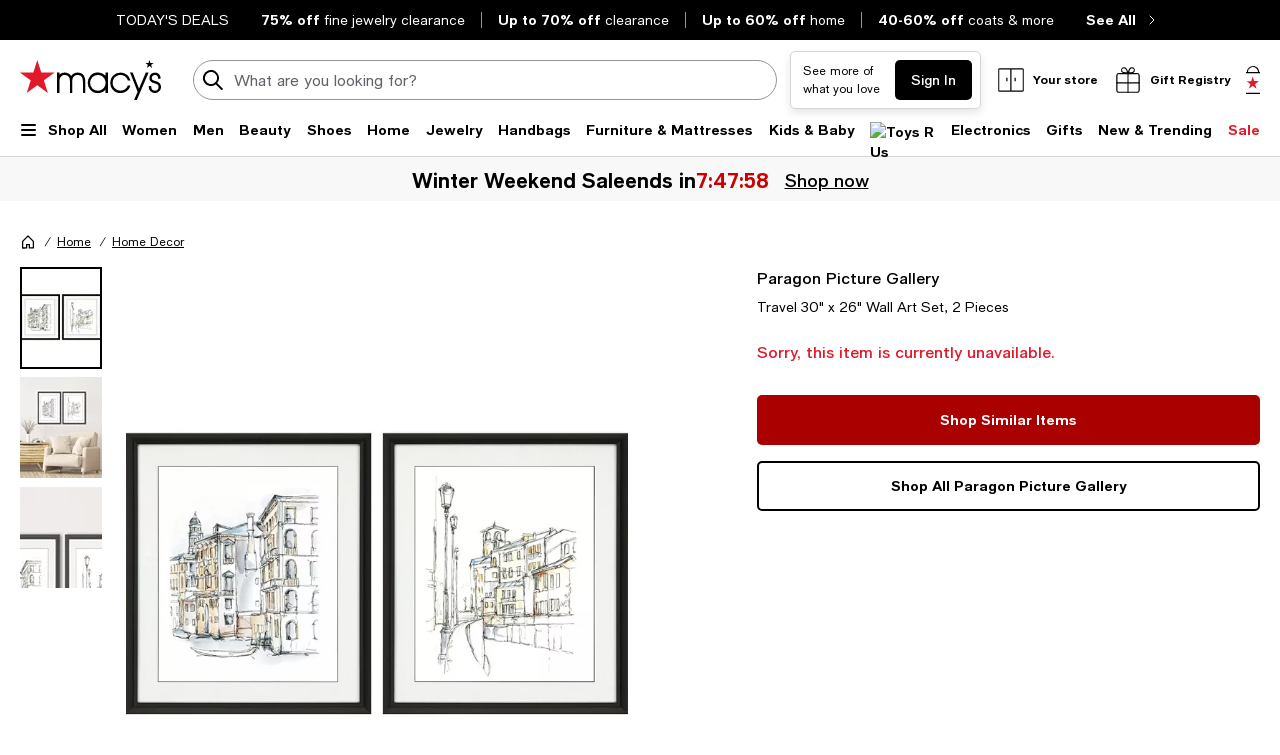

--- FILE ---
content_type: text/html; charset=utf-8
request_url: https://www.google.com/recaptcha/api2/aframe
body_size: 266
content:
<!DOCTYPE HTML><html><head><meta http-equiv="content-type" content="text/html; charset=UTF-8"></head><body><script nonce="ybfrvty9jQjxCJymYecX9A">/** Anti-fraud and anti-abuse applications only. See google.com/recaptcha */ try{var clients={'sodar':'https://pagead2.googlesyndication.com/pagead/sodar?'};window.addEventListener("message",function(a){try{if(a.source===window.parent){var b=JSON.parse(a.data);var c=clients[b['id']];if(c){var d=document.createElement('img');d.src=c+b['params']+'&rc='+(localStorage.getItem("rc::a")?sessionStorage.getItem("rc::b"):"");window.document.body.appendChild(d);sessionStorage.setItem("rc::e",parseInt(sessionStorage.getItem("rc::e")||0)+1);localStorage.setItem("rc::h",'1768867861884');}}}catch(b){}});window.parent.postMessage("_grecaptcha_ready", "*");}catch(b){}</script></body></html>